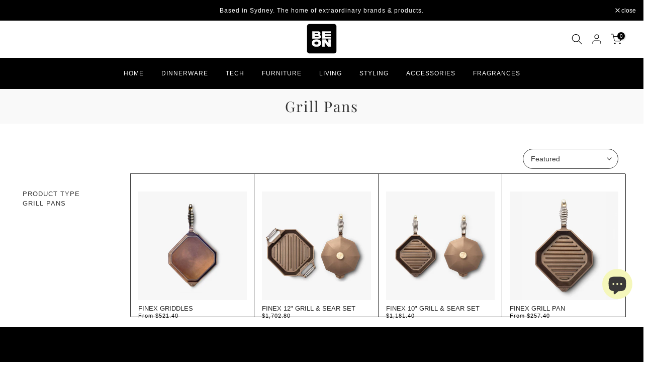

--- FILE ---
content_type: text/html; charset=utf-8
request_url: https://beon.com.au/?section_id=search-hidden
body_size: 4322
content:
<div id="shopify-section-search-hidden" class="shopify-section"><div class="t4s-drawer__header">
   <span class="is--login" aria-hidden="false">Search Our Site</span>
   <button class="t4s-drawer__close" data-drawer-close aria-label="Close Search"><svg class="t4s-iconsvg-close" role="presentation" viewBox="0 0 16 14"><path d="M15 0L1 14m14 0L1 0" stroke="currentColor" fill="none" fill-rule="evenodd"></path></svg></button>
</div>
<form data-frm-search action="/search" method="get" class="t4s-mini-search__frm t4s-pr" role="search">
   <input type="hidden" name="type" value="product">
   <input type="hidden" name="options[unavailable_products]" value="last">
   <input type="hidden" name="options[prefix]" value="last"><div data-cat-search class="t4s-mini-search__cat">
         <select data-name="product_type">
           <option value="*">All Categories</option><option value="Accessories">Accessories</option><option value="Adapters">Adapters</option><option value="Afghan Rugs">Afghan Rugs</option><option value="Alpaca Throws">Alpaca Throws</option><option value="Arctic Sheepskin Rugs">Arctic Sheepskin Rugs</option><option value="Audo CPH Aer Vase">Audo CPH Aer Vase</option><option value="Audo CPH Afteroom Coat Hanger">Audo CPH Afteroom Coat Hanger</option><option value="Audo CPH Bottle Grinder, Small">Audo CPH Bottle Grinder, Small</option><option value="Audo CPH Bottle Grinders">Audo CPH Bottle Grinders</option><option value="Audo CPH Bottle Grinders - Brass">Audo CPH Bottle Grinders - Brass</option><option value="Audo CPH Echasse Bowl - Small, Green Smooke / Brass">Audo CPH Echasse Bowl - Small, Green Smooke / Brass</option><option value="Audo CPH Echasse Vase Large">Audo CPH Echasse Vase Large</option><option value="Audo CPH Echasse Vase Medium">Audo CPH Echasse Vase Medium</option><option value="Audo CPH Echasse Vase Small">Audo CPH Echasse Vase Small</option><option value="Audo CPH Flambeau CH (Height 40 cm) - Wall">Audo CPH Flambeau CH (Height 40 cm) - Wall</option><option value="Audo CPH Frame 49 Sideboard w. 3 Drawers">Audo CPH Frame 49 Sideboard w. 3 Drawers</option><option value="Audo CPH Hashira Pendant Lamp - Large">Audo CPH Hashira Pendant Lamp - Large</option><option value="Audo CPH Hydrous Planters">Audo CPH Hydrous Planters</option><option value="Audo CPH Hydrous Watering Stick (Height 26 cm), Set of 2">Audo CPH Hydrous Watering Stick (Height 26 cm), Set of 2</option><option value="Audo CPH Hydrous Watering Stick (Height 36 cm), Set of 2">Audo CPH Hydrous Watering Stick (Height 36 cm), Set of 2</option><option value="Audo CPH Kubus 4, Candle Holder">Audo CPH Kubus 4, Candle Holder</option><option value="Audo CPH Kubus T, Candle Holder">Audo CPH Kubus T, Candle Holder</option><option value="Audo CPH Meira Oil Lantern (Height 13.5 cm), Black">Audo CPH Meira Oil Lantern (Height 13.5 cm), Black</option><option value="Audo CPH Meira Oil Lantern (Height 36 cm), Black">Audo CPH Meira Oil Lantern (Height 36 cm), Black</option><option value="Audo CPH Meira Oil Lantern (Height 53 cm), Black">Audo CPH Meira Oil Lantern (Height 53 cm), Black</option><option value="Audo CPH Pallares x Audo CPH Plant Tools, Set of 3">Audo CPH Pallares x Audo CPH Plant Tools, Set of 3</option><option value="Audo CPH Pedal Bin 11 Litres">Audo CPH Pedal Bin 11 Litres</option><option value="Audo CPH Plantas Planter (Height 17 cm), Ivory">Audo CPH Plantas Planter (Height 17 cm), Ivory</option><option value="Audo CPH Plantas Planter (Height 24 cm), Ivory">Audo CPH Plantas Planter (Height 24 cm), Ivory</option><option value="Audo CPH Plantas Planters">Audo CPH Plantas Planters</option><option value="Audo CPH Torso Table Lamp, Portable">Audo CPH Torso Table Lamp, Portable</option><option value="Audo CPH Towel Ladder">Audo CPH Towel Ladder</option><option value="Audo CPH TR Bulb">Audo CPH TR Bulb</option><option value="Audo CPH TR Bulb Ceiling/Wall Lamp - Black">Audo CPH TR Bulb Ceiling/Wall Lamp - Black</option><option value="Audo CPH TR Bulb Pendant - Brushed Brass">Audo CPH TR Bulb Pendant - Brushed Brass</option><option value="Audo CPH Turning Tables">Audo CPH Turning Tables</option><option value="Audo Garden Collection">Audo Garden Collection</option><option value="Audo Hana Vase">Audo Hana Vase</option><option value="Audo Kubus Candle Collections">Audo Kubus Candle Collections</option><option value="Audo Pendants">Audo Pendants</option><option value="Bags">Bags</option><option value="Baskets & Storage">Baskets & Storage</option><option value="bath towels">bath towels</option><option value="Bathmat">Bathmat</option><option value="Bathroom Accessories">Bathroom Accessories</option><option value="Beachmat">Beachmat</option><option value="Bean Bag Chairs">Bean Bag Chairs</option><option value="Bean Bags">Bean Bags</option><option value="Bento Boxes">Bento Boxes</option><option value="Bookends">Bookends</option><option value="Bottle Grinders">Bottle Grinders</option><option value="Bowl Sets">Bowl Sets</option><option value="Bowls">Bowls</option><option value="Brackets">Brackets</option><option value="Buffet Units">Buffet Units</option><option value="Bulks">Bulks</option><option value="Bulletin Board Accessories">Bulletin Board Accessories</option><option value="Candle Holders">Candle Holders</option><option value="Candle Snuffers">Candle Snuffers</option><option value="Candles">Candles</option><option value="Care Kits">Care Kits</option><option value="Carts">Carts</option><option value="Cases & Covers">Cases & Covers</option><option value="Cat Litter">Cat Litter</option><option value="Cat Litter Boxes">Cat Litter Boxes</option><option value="Chair & Sofa Cushions">Chair & Sofa Cushions</option><option value="Chair Connectors">Chair Connectors</option><option value="Chairs">Chairs</option><option value="Charcoal Grill">Charcoal Grill</option><option value="Charcoal Hibachi Grills">Charcoal Hibachi Grills</option><option value="Chopstick">Chopstick</option><option value="Chopsticks">Chopsticks</option><option value="Cleaner">Cleaner</option><option value="clothing racks">clothing racks</option><option value="Coasters">Coasters</option><option value="Coffee & Tea Cups">Coffee & Tea Cups</option><option value="Coffee & Tea Saucers">Coffee & Tea Saucers</option><option value="Coffee Machine">Coffee Machine</option><option value="Conditioners">Conditioners</option><option value="Cosmetic Organisers">Cosmetic Organisers</option><option value="Cup">Cup</option><option value="Cups">Cups</option><option value="Curtains">Curtains</option><option value="Cushion">Cushion</option><option value="Cushions">Cushions</option><option value="Cutting Boards">Cutting Boards</option><option value="Cutting Boards & Accessories">Cutting Boards & Accessories</option><option value="Decor">Decor</option><option value="Decorative Objects">Decorative Objects</option><option value="Decorative Trays">Decorative Trays</option><option value="Desk Accessories">Desk Accessories</option><option value="Desks">Desks</option><option value="Dining Chairs">Dining Chairs</option><option value="Dish">Dish</option><option value="Dishwasher Accessories">Dishwasher Accessories</option><option value="Dog Beds">Dog Beds</option><option value="Door Curtain">Door Curtain</option><option value="Dustpan & Broom">Dustpan & Broom</option><option value="Dutch Ovens">Dutch Ovens</option><option value="Duvets, Quilts & Bed Covers">Duvets, Quilts & Bed Covers</option><option value="Earbuds">Earbuds</option><option value="Egg Cup Holders">Egg Cup Holders</option><option value="Figurines">Figurines</option><option value="Filters">Filters</option><option value="Fitted Sheet">Fitted Sheet</option><option value="Flat Sheet">Flat Sheet</option><option value="Floor Cushions">Floor Cushions</option><option value="Foldable Bags">Foldable Bags</option><option value="Forks">Forks</option><option value="Fragrance">Fragrance</option><option value="Fragrance Sets">Fragrance Sets</option><option value="Fragrances">Fragrances</option><option value="Gift Wrap">Gift Wrap</option><option value="Glass">Glass</option><option value="Glassware">Glassware</option><option value="Grill Pans">Grill Pans</option><option value="Grill Press">Grill Press</option><option value="Hair Accessories">Hair Accessories</option><option value="Hair Brushes">Hair Brushes</option><option value="Hair Care">Hair Care</option><option value="Hair Care Kits">Hair Care Kits</option><option value="Hair Care Sets">Hair Care Sets</option><option value="Hair Loss Treatments">Hair Loss Treatments</option><option value="Hair Styling Products">Hair Styling Products</option><option value="Hair Styling Tools">Hair Styling Tools</option><option value="Hair Treatments">Hair Treatments</option><option value="Hairbrush">Hairbrush</option><option value="Hammocks">Hammocks</option><option value="Hand Towels">Hand Towels</option><option value="Hangers">Hangers</option><option value="High Traffic Rug">High Traffic Rug</option><option value="Homeware">Homeware</option><option value="Hooks & Racks">Hooks & Racks</option><option value="Hubs & Chargers">Hubs & Chargers</option><option value="Incense">Incense</option><option value="Incense Holders">Incense Holders</option><option value="Ironclad Pan">Ironclad Pan</option><option value="Ironing Boards">Ironing Boards</option><option value="Jars">Jars</option><option value="Kitchen Appliances">Kitchen Appliances</option><option value="Kitchen Tools & Utensils">Kitchen Tools & Utensils</option><option value="Knife Blocks">Knife Blocks</option><option value="Knives">Knives</option><option value="Lamps">Lamps</option><option value="Lanterns">Lanterns</option><option value="Laundry Baskets">Laundry Baskets</option><option value="Lighters">Lighters</option><option value="Litter Robot Components">Litter Robot Components</option><option value="Litter Robots">Litter Robots</option><option value="Litter-Robot 4 Parts">Litter-Robot 4 Parts</option><option value="Litter-Robot Accessories">Litter-Robot Accessories</option><option value="Lotion & Moisturizer">Lotion & Moisturizer</option><option value="Low Traffic Rug">Low Traffic Rug</option><option value="Lucky Cat">Lucky Cat</option><option value="Mette Ditmer Art Piece Braided Bowl">Mette Ditmer Art Piece Braided Bowl</option><option value="Mette Ditmer Art Piece Candleholder">Mette Ditmer Art Piece Candleholder</option><option value="Mette Ditmer Art Piece Chestnut">Mette Ditmer Art Piece Chestnut</option><option value="Mette Ditmer Art Piece Nuki Candle Bowl">Mette Ditmer Art Piece Nuki Candle Bowl</option><option value="Mette Ditmer Art Piece Patch Bowl">Mette Ditmer Art Piece Patch Bowl</option><option value="Mette Ditmer Art Piece Sculpture">Mette Ditmer Art Piece Sculpture</option><option value="Mette Ditmer Art Piece Sitting Woman">Mette Ditmer Art Piece Sitting Woman</option><option value="Mette Ditmer Bath">Mette Ditmer Bath</option><option value="Mette Ditmer Bath Mat">Mette Ditmer Bath Mat</option><option value="Mette Ditmer Bath Towel">Mette Ditmer Bath Towel</option><option value="Mette Ditmer By Hand Ring Cone">Mette Ditmer By Hand Ring Cone</option><option value="Mette Ditmer By Hand Tree">Mette Ditmer By Hand Tree</option><option value="Mette Ditmer Carry Gallery Shelf">Mette Ditmer Carry Gallery Shelf</option><option value="Mette Ditmer Carry Single Holder">Mette Ditmer Carry Single Holder</option><option value="Mette Ditmer Carry Toilet Roll Holder">Mette Ditmer Carry Toilet Roll Holder</option><option value="Mette Ditmer Carry Towel Bar">Mette Ditmer Carry Towel Bar</option><option value="Mette Ditmer Gallery Throw (W125 x L170 cm)">Mette Ditmer Gallery Throw (W125 x L170 cm)</option><option value="Mette Ditmer Grid Bath Towel">Mette Ditmer Grid Bath Towel</option><option value="Mette Ditmer Grid Guest Towel, 2-Pack">Mette Ditmer Grid Guest Towel, 2-Pack</option><option value="Mette Ditmer Grid Towel">Mette Ditmer Grid Towel</option><option value="Mette Ditmer Guest Towel">Mette Ditmer Guest Towel</option><option value="Mette Ditmer Marble Deco Tray">Mette Ditmer Marble Deco Tray</option><option value="Mette Ditmer Marble Tissue Cover">Mette Ditmer Marble Tissue Cover</option><option value="Mette Ditmer Morocco Towel">Mette Ditmer Morocco Towel</option><option value="Mette Ditmer Retro Bath Towel">Mette Ditmer Retro Bath Towel</option><option value="Mette Ditmer Retro Guest Towel, 2-Pack">Mette Ditmer Retro Guest Towel, 2-Pack</option><option value="Mette Ditmer Retro Hand Towel">Mette Ditmer Retro Hand Towel</option><option value="Mette Ditmer Sand Grain Bowl">Mette Ditmer Sand Grain Bowl</option><option value="Mette Ditmer Sand Grain Plate">Mette Ditmer Sand Grain Plate</option><option value="Mette Ditmer Shower Curtain">Mette Ditmer Shower Curtain</option><option value="Mette Ditmer Sort-It Laundry Bag (Diam.40 x H50 cm)">Mette Ditmer Sort-It Laundry Bag (Diam.40 x H50 cm)</option><option value="Mette Ditmer Vision Tooth Brush Holder">Mette Ditmer Vision Tooth Brush Holder</option><option value="Mette Ditmer Walther Pedal Bin 10 L (W19 x L32 x H39 cm)">Mette Ditmer Walther Pedal Bin 10 L (W19 x L32 x H39 cm)</option><option value="Mirrors">Mirrors</option><option value="Mortar & Pestle">Mortar & Pestle</option><option value="Mouse Pads">Mouse Pads</option><option value="Mugs & Cups">Mugs & Cups</option><option value="Nail Care">Nail Care</option><option value="Natural breathing support">Natural breathing support</option><option value="Normann Copenhagen Stock Table, Black">Normann Copenhagen Stock Table, Black</option><option value="Normann CPH Coffee Tables">Normann CPH Coffee Tables</option><option value="Occasional Chairs">Occasional Chairs</option><option value="Optical Frame">Optical Frame</option><option value="Ottomans">Ottomans</option><option value="Ottomans & Poufs">Ottomans & Poufs</option><option value="Outdoor Chairs">Outdoor Chairs</option><option value="Outdoor Grills">Outdoor Grills</option><option value="Outdoor Table">Outdoor Table</option><option value="Pans">Pans</option><option value="Paper Weights">Paper Weights</option><option value="Pebble Chopstick">Pebble Chopstick</option><option value="Pedal Bins">Pedal Bins</option><option value="Pendant Lamp">Pendant Lamp</option><option value="Perfume Stick Roller">Perfume Stick Roller</option><option value="Pillowcase">Pillowcase</option><option value="Pillowcases">Pillowcases</option><option value="Pillows">Pillows</option><option value="Plates">Plates</option><option value="Platter">Platter</option><option value="Platters">Platters</option><option value="Playing Cards">Playing Cards</option><option value="Pot">Pot</option><option value="Pots">Pots</option><option value="Poufs">Poufs</option><option value="Pourers">Pourers</option><option value="Quilt Cover">Quilt Cover</option><option value="Racks">Racks</option><option value="Radios">Radios</option><option value="Ramekins">Ramekins</option><option value="Retro">Retro</option><option value="Robe">Robe</option><option value="Rubber Glues">Rubber Glues</option><option value="Rubber Sheets">Rubber Sheets</option><option value="Rugs">Rugs</option><option value="Runners">Runners</option><option value="Sake Cups">Sake Cups</option><option value="Sake Jugs">Sake Jugs</option><option value="Sake Sets">Sake Sets</option><option value="Salt & Pepper Sets">Salt & Pepper Sets</option><option value="Samples">Samples</option><option value="Sauce Dishes">Sauce Dishes</option><option value="Scissors">Scissors</option><option value="Seating">Seating</option><option value="Serum">Serum</option><option value="Serveware">Serveware</option><option value="Serving Platters">Serving Platters</option><option value="Serving Trolleys">Serving Trolleys</option><option value="Shampoo">Shampoo</option><option value="Sharpeners">Sharpeners</option><option value="Sheepskin Area Rugs">Sheepskin Area Rugs</option><option value="Sheepskin Long Wool Rugs">Sheepskin Long Wool Rugs</option><option value="Sheepskin Rugs">Sheepskin Rugs</option><option value="Sheets">Sheets</option><option value="Shelves">Shelves</option><option value="Shelving Unit">Shelving Unit</option><option value="shoe horns">shoe horns</option><option value="Shoe Rack">Shoe Rack</option><option value="Shower Gel">Shower Gel</option><option value="Skillets">Skillets</option><option value="Sleep & Relaxation">Sleep & Relaxation</option><option value="Soap Dispensers">Soap Dispensers</option><option value="Soap Pumps">Soap Pumps</option><option value="Sofa Covers">Sofa Covers</option><option value="Sofas">Sofas</option><option value="soy pots">soy pots</option><option value="Speaker Covers">Speaker Covers</option><option value="Speakers">Speakers</option><option value="Spice Mills">Spice Mills</option><option value="Spoon">Spoon</option><option value="Spoons">Spoons</option><option value="SSD Enclosures">SSD Enclosures</option><option value="Stands & Shelves">Stands & Shelves</option><option value="Stools">Stools</option><option value="Storage & Organization">Storage & Organization</option><option value="Sunglasses">Sunglasses</option><option value="Sushi sets">Sushi sets</option><option value="Sushi Workshop">Sushi Workshop</option><option value="Table Tennis Blades">Table Tennis Blades</option><option value="Table Tennis Care">Table Tennis Care</option><option value="Table Tennis Nets">Table Tennis Nets</option><option value="Tables">Tables</option><option value="Tabletops">Tabletops</option><option value="Tea">Tea</option><option value="Tea Sets">Tea Sets</option><option value="Teacups">Teacups</option><option value="Teapot">Teapot</option><option value="Teapots">Teapots</option><option value="Throw">Throw</option><option value="Throws">Throws</option><option value="Toilet Brushes">Toilet Brushes</option><option value="Toilet Roll Holders">Toilet Roll Holders</option><option value="Toothbrush Holders">Toothbrush Holders</option><option value="Towels">Towels</option><option value="Travel Spray">Travel Spray</option><option value="Trays">Trays</option><option value="Trivet">Trivet</option><option value="Trivets">Trivets</option><option value="Turkish Towel">Turkish Towel</option><option value="umbrellas">umbrellas</option><option value="Utensils">Utensils</option><option value="Vase">Vase</option><option value="Vases">Vases</option><option value="Wall Shelves & Ledges">Wall Shelves & Ledges</option><option value="Waste & Recycling Bins">Waste & Recycling Bins</option><option value="Waste Bins">Waste Bins</option><option value="Watches">Watches</option><option value="Water Bottles">Water Bottles</option><option value="Watering Cans">Watering Cans</option><option value="Whetstones">Whetstones</option></select>
     </div><div class="t4s-mini-search__btns t4s-pr t4s-oh">
      <input data-input-search class="t4s-mini-search__input" autocomplete="off" type="text" name="q" placeholder="Search">
      <button data-submit-search class="t4s-mini-search__submit t4s-btn-loading__svg" type="submit">
         <svg class="t4s-btn-op0" viewBox="0 0 18 19" width="16"><path fill-rule="evenodd" clip-rule="evenodd" d="M11.03 11.68A5.784 5.784 0 112.85 3.5a5.784 5.784 0 018.18 8.18zm.26 1.12a6.78 6.78 0 11.72-.7l5.4 5.4a.5.5 0 11-.71.7l-5.41-5.4z" fill="currentColor"></path></svg>
         <div class="t4s-loading__spinner t4s-dn">
            <svg width="16" height="16" aria-hidden="true" focusable="false" role="presentation" class="t4s-svg__spinner" viewBox="0 0 66 66" xmlns="http://www.w3.org/2000/svg"><circle class="t4s-path" fill="none" stroke-width="6" cx="33" cy="33" r="30"></circle></svg>
         </div>
      </button>
   </div><div data-listKey class="t4s-mini-search__keys">
         <span class="t4s-mini-search__label">Quick search:</span>
         <ul class="t4s-mini-search__listKey t4s-d-inline-block"><li class="t4s-d-inline-block"><a data-key='Living' href="/search?type=product&options%5Bunavailable_products%5D=last&options%5Bprefix%5D=last&q=Living">Living, </a></li>
            <li class="t4s-d-inline-block"><a data-key='Lighting' href="/search?type=product&options%5Bunavailable_products%5D=last&options%5Bprefix%5D=last&q=Lighting">Lighting, </a></li>
            <li class="t4s-d-inline-block"><a data-key='Dining &amp; Kitchen' href="/search?type=product&options%5Bunavailable_products%5D=last&options%5Bprefix%5D=last&q=Dining+%26+Kitchen">Dining & Kitchen, </a></li>
            <li class="t4s-d-inline-block"><a data-key='Styling' href="/search?type=product&options%5Bunavailable_products%5D=last&options%5Bprefix%5D=last&q=Styling">Styling, </a></li>
            <li class="t4s-d-inline-block"><a data-key='Tech' href="/search?type=product&options%5Bunavailable_products%5D=last&options%5Bprefix%5D=last&q=Tech">Tech </a></li>
            </ul>
      </div></form><div data-title-search class="t4s-mini-search__title" style="display:none"></div><div class="t4s-drawer__content">
   <div class="t4s-drawer__main">
      <div data-t4s-scroll-me class="t4s-drawer__scroll t4s-current-scrollbar">

         <div data-skeleton-search class="t4s-skeleton_wrap t4s-dn"><div class="t4s-row t4s-space-item-inner">
               <div class="t4s-col-auto t4s-col-item t4s-widget_img_pr"><div class="t4s-skeleton_img"></div></div>
               <div class="t4s-col t4s-col-item t4s-widget_if_pr"><div class="t4s-skeleton_txt1"></div><div class="t4s-skeleton_txt2"></div></div>
            </div><div class="t4s-row t4s-space-item-inner">
               <div class="t4s-col-auto t4s-col-item t4s-widget_img_pr"><div class="t4s-skeleton_img"></div></div>
               <div class="t4s-col t4s-col-item t4s-widget_if_pr"><div class="t4s-skeleton_txt1"></div><div class="t4s-skeleton_txt2"></div></div>
            </div><div class="t4s-row t4s-space-item-inner">
               <div class="t4s-col-auto t4s-col-item t4s-widget_img_pr"><div class="t4s-skeleton_img"></div></div>
               <div class="t4s-col t4s-col-item t4s-widget_if_pr"><div class="t4s-skeleton_txt1"></div><div class="t4s-skeleton_txt2"></div></div>
            </div><div class="t4s-row t4s-space-item-inner">
               <div class="t4s-col-auto t4s-col-item t4s-widget_img_pr"><div class="t4s-skeleton_img"></div></div>
               <div class="t4s-col t4s-col-item t4s-widget_if_pr"><div class="t4s-skeleton_txt1"></div><div class="t4s-skeleton_txt2"></div></div>
            </div></div>
         <div data-results-search class="t4s-mini-search__content t4s_ratioadapt"></div>
      </div>
   </div><div data-viewAll-search class="t4s-drawer__bottom" style="display:none"></div></div></div>

--- FILE ---
content_type: text/css
request_url: https://beon.com.au/cdn/shop/t/16/assets/custom.css?v=110896628263806698071723802453
body_size: -43
content:
.t4s-sidebar-inner.t4s-current-scrollbar .t4s-liquid_.t4s-pr__custom-liquid.t4s-rte a{letter-spacing:0px;font-weight:300;font-size:13px}.t4s-header__wrapper>.t4s-container{padding:unset;margin:unset;max-width:100%}.t4s-section-header__mid .t4s-row.t4s-gx-15.t4s-gx-md-30.t4s-align-items-center{max-width:1600px;margin-left:auto;margin-right:auto;padding-left:20px;padding-right:20px}.shopify-section.t4s-section.t4s-section-header .t4s-section-header__mid{background-color:#fff}.t4s-nav__ul>li>a:hover{color:#fff!important}.t4s-pr-group-btns a.t4s-pr-item-btn.t4s-tooltip-actived{border-radius:3px;margin:unset!important}.pr_border_style_3 .t4s_box_pr_grid:not(.t4s-flicky-slider) .t4s-product{margin:unset}.shopify-section-header-sticky .t4s-section-header__mid{background-color:#000!important}.shadow_round_img_true .t4s-product .t4s-product-inner{border-radius:unset;box-shadow:unset}.t4s-facets__form .t4s-facet .t4s-facet-title:after{border-bottom:unset}span.t4s-value-count,.t4s-checkbox-wrapper.t4s-pr.t4s-oh{display:none}.type_mn_link>.t4s-heading{font-weight:700!important}.t4s-sidebar-inner.t4s-current-scrollbar .t4s-liquid_.t4s-pr__custom-liquid.t4s-rte{display:flex;flex-direction:column}.t4s-sidebar-inner.t4s-current-scrollbar .t4s-liquid_.t4s-pr__custom-liquid.t4s-rte a{text-transform:uppercase;border-bottom:unset!important}.t4s-liquid_.t4s-pr__custom-liquid.t4s-rte ul.tag-filters{list-style:none;margin:unset}.t4s-sidebar-inner.t4s-current-scrollbar .t4s-row.t4s-row-cols-1{flex-direction:column}a.t4s-pr.t4s-loadmore-btn.t4s-btn.t4s-btn-loading__svg.t4s-btn-base.t4s-btn-style-link.t4s-btn-size-medium.t4s-btn-icon-false.t4s-btn-color-primary{color:#000}.t4s-pagination-wrapper{border-top:unset}.t4s-widget[data-replace-filter]{padding:unset}.t4s-facets__form .t4s-facet .t4s-facet-title,.t4s-facets__form .t4s-facet ul li,.t4s-facets__form .t4s-facet ul li a,.type_mn_link .t4s-sub-column li a{font-size:13px!important;padding:unset;margin:unset;line-height:unset;text-transform:uppercase!important;font-weight:500}.t4s-facets__form .t4s-facet ul li a,.type_mn_link .t4s-sub-column li a{font-weight:300}.t4s-pagination-wrapper.t4s-prs-head.t4s-has-btn-infinite.t4s-text-center.t4s-w-100{display:none}.t4s-facets__form .t4s-facet ul li a:hover{color:#333}.t4s-facets__form .t4s-facet .t4s-facet-content .t4s-current-scrollbar{max-height:100%;overflow-x:visible!important}@media (min-width: 1025px){.t4s-col-item.t4s-col-12.t4s-main-area.t4s-main-collection-page.is--enabled{padding-left:30px}}@media (max-width: 767px){.t4s-icon-select-arrow,.t4s-dropdown__sortby .t4s-icon-select-arrow{right:10px}}
/*# sourceMappingURL=/cdn/shop/t/16/assets/custom.css.map?v=110896628263806698071723802453 */
